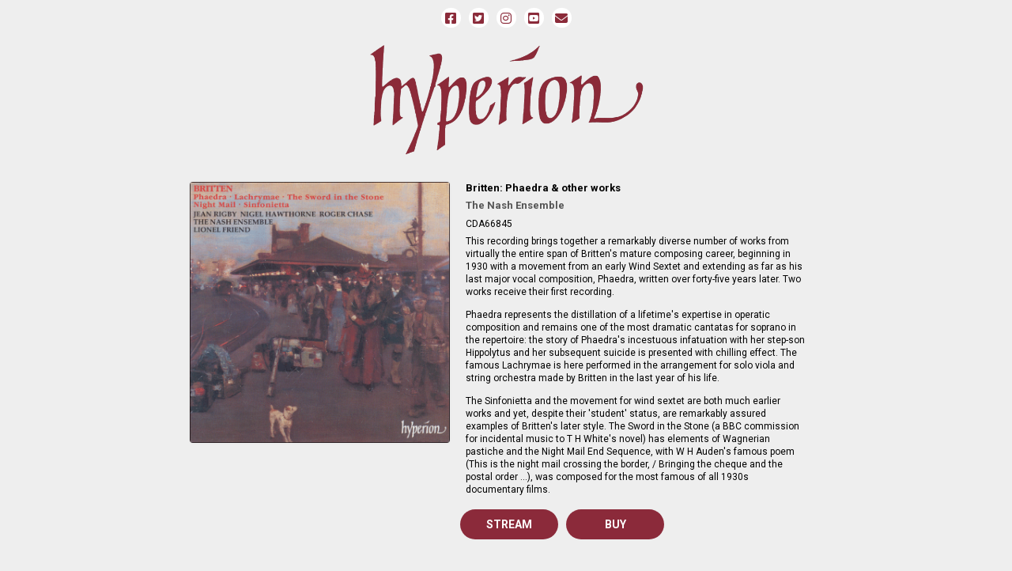

--- FILE ---
content_type: text/html; charset=utf-8
request_url: https://www.google.com/recaptcha/api2/anchor?ar=1&k=6Lffz3UUAAAAAO6Jds6YMl27G3nbwVwJiE5TDvKP&co=aHR0cHM6Ly93d3cuaHlwZXJpb24tc3RyZWFtaW5nLmNvLnVrOjQ0Mw..&hl=en&v=PoyoqOPhxBO7pBk68S4YbpHZ&size=invisible&badge=inline&anchor-ms=20000&execute-ms=30000&cb=yecgyygtblij
body_size: 49575
content:
<!DOCTYPE HTML><html dir="ltr" lang="en"><head><meta http-equiv="Content-Type" content="text/html; charset=UTF-8">
<meta http-equiv="X-UA-Compatible" content="IE=edge">
<title>reCAPTCHA</title>
<style type="text/css">
/* cyrillic-ext */
@font-face {
  font-family: 'Roboto';
  font-style: normal;
  font-weight: 400;
  font-stretch: 100%;
  src: url(//fonts.gstatic.com/s/roboto/v48/KFO7CnqEu92Fr1ME7kSn66aGLdTylUAMa3GUBHMdazTgWw.woff2) format('woff2');
  unicode-range: U+0460-052F, U+1C80-1C8A, U+20B4, U+2DE0-2DFF, U+A640-A69F, U+FE2E-FE2F;
}
/* cyrillic */
@font-face {
  font-family: 'Roboto';
  font-style: normal;
  font-weight: 400;
  font-stretch: 100%;
  src: url(//fonts.gstatic.com/s/roboto/v48/KFO7CnqEu92Fr1ME7kSn66aGLdTylUAMa3iUBHMdazTgWw.woff2) format('woff2');
  unicode-range: U+0301, U+0400-045F, U+0490-0491, U+04B0-04B1, U+2116;
}
/* greek-ext */
@font-face {
  font-family: 'Roboto';
  font-style: normal;
  font-weight: 400;
  font-stretch: 100%;
  src: url(//fonts.gstatic.com/s/roboto/v48/KFO7CnqEu92Fr1ME7kSn66aGLdTylUAMa3CUBHMdazTgWw.woff2) format('woff2');
  unicode-range: U+1F00-1FFF;
}
/* greek */
@font-face {
  font-family: 'Roboto';
  font-style: normal;
  font-weight: 400;
  font-stretch: 100%;
  src: url(//fonts.gstatic.com/s/roboto/v48/KFO7CnqEu92Fr1ME7kSn66aGLdTylUAMa3-UBHMdazTgWw.woff2) format('woff2');
  unicode-range: U+0370-0377, U+037A-037F, U+0384-038A, U+038C, U+038E-03A1, U+03A3-03FF;
}
/* math */
@font-face {
  font-family: 'Roboto';
  font-style: normal;
  font-weight: 400;
  font-stretch: 100%;
  src: url(//fonts.gstatic.com/s/roboto/v48/KFO7CnqEu92Fr1ME7kSn66aGLdTylUAMawCUBHMdazTgWw.woff2) format('woff2');
  unicode-range: U+0302-0303, U+0305, U+0307-0308, U+0310, U+0312, U+0315, U+031A, U+0326-0327, U+032C, U+032F-0330, U+0332-0333, U+0338, U+033A, U+0346, U+034D, U+0391-03A1, U+03A3-03A9, U+03B1-03C9, U+03D1, U+03D5-03D6, U+03F0-03F1, U+03F4-03F5, U+2016-2017, U+2034-2038, U+203C, U+2040, U+2043, U+2047, U+2050, U+2057, U+205F, U+2070-2071, U+2074-208E, U+2090-209C, U+20D0-20DC, U+20E1, U+20E5-20EF, U+2100-2112, U+2114-2115, U+2117-2121, U+2123-214F, U+2190, U+2192, U+2194-21AE, U+21B0-21E5, U+21F1-21F2, U+21F4-2211, U+2213-2214, U+2216-22FF, U+2308-230B, U+2310, U+2319, U+231C-2321, U+2336-237A, U+237C, U+2395, U+239B-23B7, U+23D0, U+23DC-23E1, U+2474-2475, U+25AF, U+25B3, U+25B7, U+25BD, U+25C1, U+25CA, U+25CC, U+25FB, U+266D-266F, U+27C0-27FF, U+2900-2AFF, U+2B0E-2B11, U+2B30-2B4C, U+2BFE, U+3030, U+FF5B, U+FF5D, U+1D400-1D7FF, U+1EE00-1EEFF;
}
/* symbols */
@font-face {
  font-family: 'Roboto';
  font-style: normal;
  font-weight: 400;
  font-stretch: 100%;
  src: url(//fonts.gstatic.com/s/roboto/v48/KFO7CnqEu92Fr1ME7kSn66aGLdTylUAMaxKUBHMdazTgWw.woff2) format('woff2');
  unicode-range: U+0001-000C, U+000E-001F, U+007F-009F, U+20DD-20E0, U+20E2-20E4, U+2150-218F, U+2190, U+2192, U+2194-2199, U+21AF, U+21E6-21F0, U+21F3, U+2218-2219, U+2299, U+22C4-22C6, U+2300-243F, U+2440-244A, U+2460-24FF, U+25A0-27BF, U+2800-28FF, U+2921-2922, U+2981, U+29BF, U+29EB, U+2B00-2BFF, U+4DC0-4DFF, U+FFF9-FFFB, U+10140-1018E, U+10190-1019C, U+101A0, U+101D0-101FD, U+102E0-102FB, U+10E60-10E7E, U+1D2C0-1D2D3, U+1D2E0-1D37F, U+1F000-1F0FF, U+1F100-1F1AD, U+1F1E6-1F1FF, U+1F30D-1F30F, U+1F315, U+1F31C, U+1F31E, U+1F320-1F32C, U+1F336, U+1F378, U+1F37D, U+1F382, U+1F393-1F39F, U+1F3A7-1F3A8, U+1F3AC-1F3AF, U+1F3C2, U+1F3C4-1F3C6, U+1F3CA-1F3CE, U+1F3D4-1F3E0, U+1F3ED, U+1F3F1-1F3F3, U+1F3F5-1F3F7, U+1F408, U+1F415, U+1F41F, U+1F426, U+1F43F, U+1F441-1F442, U+1F444, U+1F446-1F449, U+1F44C-1F44E, U+1F453, U+1F46A, U+1F47D, U+1F4A3, U+1F4B0, U+1F4B3, U+1F4B9, U+1F4BB, U+1F4BF, U+1F4C8-1F4CB, U+1F4D6, U+1F4DA, U+1F4DF, U+1F4E3-1F4E6, U+1F4EA-1F4ED, U+1F4F7, U+1F4F9-1F4FB, U+1F4FD-1F4FE, U+1F503, U+1F507-1F50B, U+1F50D, U+1F512-1F513, U+1F53E-1F54A, U+1F54F-1F5FA, U+1F610, U+1F650-1F67F, U+1F687, U+1F68D, U+1F691, U+1F694, U+1F698, U+1F6AD, U+1F6B2, U+1F6B9-1F6BA, U+1F6BC, U+1F6C6-1F6CF, U+1F6D3-1F6D7, U+1F6E0-1F6EA, U+1F6F0-1F6F3, U+1F6F7-1F6FC, U+1F700-1F7FF, U+1F800-1F80B, U+1F810-1F847, U+1F850-1F859, U+1F860-1F887, U+1F890-1F8AD, U+1F8B0-1F8BB, U+1F8C0-1F8C1, U+1F900-1F90B, U+1F93B, U+1F946, U+1F984, U+1F996, U+1F9E9, U+1FA00-1FA6F, U+1FA70-1FA7C, U+1FA80-1FA89, U+1FA8F-1FAC6, U+1FACE-1FADC, U+1FADF-1FAE9, U+1FAF0-1FAF8, U+1FB00-1FBFF;
}
/* vietnamese */
@font-face {
  font-family: 'Roboto';
  font-style: normal;
  font-weight: 400;
  font-stretch: 100%;
  src: url(//fonts.gstatic.com/s/roboto/v48/KFO7CnqEu92Fr1ME7kSn66aGLdTylUAMa3OUBHMdazTgWw.woff2) format('woff2');
  unicode-range: U+0102-0103, U+0110-0111, U+0128-0129, U+0168-0169, U+01A0-01A1, U+01AF-01B0, U+0300-0301, U+0303-0304, U+0308-0309, U+0323, U+0329, U+1EA0-1EF9, U+20AB;
}
/* latin-ext */
@font-face {
  font-family: 'Roboto';
  font-style: normal;
  font-weight: 400;
  font-stretch: 100%;
  src: url(//fonts.gstatic.com/s/roboto/v48/KFO7CnqEu92Fr1ME7kSn66aGLdTylUAMa3KUBHMdazTgWw.woff2) format('woff2');
  unicode-range: U+0100-02BA, U+02BD-02C5, U+02C7-02CC, U+02CE-02D7, U+02DD-02FF, U+0304, U+0308, U+0329, U+1D00-1DBF, U+1E00-1E9F, U+1EF2-1EFF, U+2020, U+20A0-20AB, U+20AD-20C0, U+2113, U+2C60-2C7F, U+A720-A7FF;
}
/* latin */
@font-face {
  font-family: 'Roboto';
  font-style: normal;
  font-weight: 400;
  font-stretch: 100%;
  src: url(//fonts.gstatic.com/s/roboto/v48/KFO7CnqEu92Fr1ME7kSn66aGLdTylUAMa3yUBHMdazQ.woff2) format('woff2');
  unicode-range: U+0000-00FF, U+0131, U+0152-0153, U+02BB-02BC, U+02C6, U+02DA, U+02DC, U+0304, U+0308, U+0329, U+2000-206F, U+20AC, U+2122, U+2191, U+2193, U+2212, U+2215, U+FEFF, U+FFFD;
}
/* cyrillic-ext */
@font-face {
  font-family: 'Roboto';
  font-style: normal;
  font-weight: 500;
  font-stretch: 100%;
  src: url(//fonts.gstatic.com/s/roboto/v48/KFO7CnqEu92Fr1ME7kSn66aGLdTylUAMa3GUBHMdazTgWw.woff2) format('woff2');
  unicode-range: U+0460-052F, U+1C80-1C8A, U+20B4, U+2DE0-2DFF, U+A640-A69F, U+FE2E-FE2F;
}
/* cyrillic */
@font-face {
  font-family: 'Roboto';
  font-style: normal;
  font-weight: 500;
  font-stretch: 100%;
  src: url(//fonts.gstatic.com/s/roboto/v48/KFO7CnqEu92Fr1ME7kSn66aGLdTylUAMa3iUBHMdazTgWw.woff2) format('woff2');
  unicode-range: U+0301, U+0400-045F, U+0490-0491, U+04B0-04B1, U+2116;
}
/* greek-ext */
@font-face {
  font-family: 'Roboto';
  font-style: normal;
  font-weight: 500;
  font-stretch: 100%;
  src: url(//fonts.gstatic.com/s/roboto/v48/KFO7CnqEu92Fr1ME7kSn66aGLdTylUAMa3CUBHMdazTgWw.woff2) format('woff2');
  unicode-range: U+1F00-1FFF;
}
/* greek */
@font-face {
  font-family: 'Roboto';
  font-style: normal;
  font-weight: 500;
  font-stretch: 100%;
  src: url(//fonts.gstatic.com/s/roboto/v48/KFO7CnqEu92Fr1ME7kSn66aGLdTylUAMa3-UBHMdazTgWw.woff2) format('woff2');
  unicode-range: U+0370-0377, U+037A-037F, U+0384-038A, U+038C, U+038E-03A1, U+03A3-03FF;
}
/* math */
@font-face {
  font-family: 'Roboto';
  font-style: normal;
  font-weight: 500;
  font-stretch: 100%;
  src: url(//fonts.gstatic.com/s/roboto/v48/KFO7CnqEu92Fr1ME7kSn66aGLdTylUAMawCUBHMdazTgWw.woff2) format('woff2');
  unicode-range: U+0302-0303, U+0305, U+0307-0308, U+0310, U+0312, U+0315, U+031A, U+0326-0327, U+032C, U+032F-0330, U+0332-0333, U+0338, U+033A, U+0346, U+034D, U+0391-03A1, U+03A3-03A9, U+03B1-03C9, U+03D1, U+03D5-03D6, U+03F0-03F1, U+03F4-03F5, U+2016-2017, U+2034-2038, U+203C, U+2040, U+2043, U+2047, U+2050, U+2057, U+205F, U+2070-2071, U+2074-208E, U+2090-209C, U+20D0-20DC, U+20E1, U+20E5-20EF, U+2100-2112, U+2114-2115, U+2117-2121, U+2123-214F, U+2190, U+2192, U+2194-21AE, U+21B0-21E5, U+21F1-21F2, U+21F4-2211, U+2213-2214, U+2216-22FF, U+2308-230B, U+2310, U+2319, U+231C-2321, U+2336-237A, U+237C, U+2395, U+239B-23B7, U+23D0, U+23DC-23E1, U+2474-2475, U+25AF, U+25B3, U+25B7, U+25BD, U+25C1, U+25CA, U+25CC, U+25FB, U+266D-266F, U+27C0-27FF, U+2900-2AFF, U+2B0E-2B11, U+2B30-2B4C, U+2BFE, U+3030, U+FF5B, U+FF5D, U+1D400-1D7FF, U+1EE00-1EEFF;
}
/* symbols */
@font-face {
  font-family: 'Roboto';
  font-style: normal;
  font-weight: 500;
  font-stretch: 100%;
  src: url(//fonts.gstatic.com/s/roboto/v48/KFO7CnqEu92Fr1ME7kSn66aGLdTylUAMaxKUBHMdazTgWw.woff2) format('woff2');
  unicode-range: U+0001-000C, U+000E-001F, U+007F-009F, U+20DD-20E0, U+20E2-20E4, U+2150-218F, U+2190, U+2192, U+2194-2199, U+21AF, U+21E6-21F0, U+21F3, U+2218-2219, U+2299, U+22C4-22C6, U+2300-243F, U+2440-244A, U+2460-24FF, U+25A0-27BF, U+2800-28FF, U+2921-2922, U+2981, U+29BF, U+29EB, U+2B00-2BFF, U+4DC0-4DFF, U+FFF9-FFFB, U+10140-1018E, U+10190-1019C, U+101A0, U+101D0-101FD, U+102E0-102FB, U+10E60-10E7E, U+1D2C0-1D2D3, U+1D2E0-1D37F, U+1F000-1F0FF, U+1F100-1F1AD, U+1F1E6-1F1FF, U+1F30D-1F30F, U+1F315, U+1F31C, U+1F31E, U+1F320-1F32C, U+1F336, U+1F378, U+1F37D, U+1F382, U+1F393-1F39F, U+1F3A7-1F3A8, U+1F3AC-1F3AF, U+1F3C2, U+1F3C4-1F3C6, U+1F3CA-1F3CE, U+1F3D4-1F3E0, U+1F3ED, U+1F3F1-1F3F3, U+1F3F5-1F3F7, U+1F408, U+1F415, U+1F41F, U+1F426, U+1F43F, U+1F441-1F442, U+1F444, U+1F446-1F449, U+1F44C-1F44E, U+1F453, U+1F46A, U+1F47D, U+1F4A3, U+1F4B0, U+1F4B3, U+1F4B9, U+1F4BB, U+1F4BF, U+1F4C8-1F4CB, U+1F4D6, U+1F4DA, U+1F4DF, U+1F4E3-1F4E6, U+1F4EA-1F4ED, U+1F4F7, U+1F4F9-1F4FB, U+1F4FD-1F4FE, U+1F503, U+1F507-1F50B, U+1F50D, U+1F512-1F513, U+1F53E-1F54A, U+1F54F-1F5FA, U+1F610, U+1F650-1F67F, U+1F687, U+1F68D, U+1F691, U+1F694, U+1F698, U+1F6AD, U+1F6B2, U+1F6B9-1F6BA, U+1F6BC, U+1F6C6-1F6CF, U+1F6D3-1F6D7, U+1F6E0-1F6EA, U+1F6F0-1F6F3, U+1F6F7-1F6FC, U+1F700-1F7FF, U+1F800-1F80B, U+1F810-1F847, U+1F850-1F859, U+1F860-1F887, U+1F890-1F8AD, U+1F8B0-1F8BB, U+1F8C0-1F8C1, U+1F900-1F90B, U+1F93B, U+1F946, U+1F984, U+1F996, U+1F9E9, U+1FA00-1FA6F, U+1FA70-1FA7C, U+1FA80-1FA89, U+1FA8F-1FAC6, U+1FACE-1FADC, U+1FADF-1FAE9, U+1FAF0-1FAF8, U+1FB00-1FBFF;
}
/* vietnamese */
@font-face {
  font-family: 'Roboto';
  font-style: normal;
  font-weight: 500;
  font-stretch: 100%;
  src: url(//fonts.gstatic.com/s/roboto/v48/KFO7CnqEu92Fr1ME7kSn66aGLdTylUAMa3OUBHMdazTgWw.woff2) format('woff2');
  unicode-range: U+0102-0103, U+0110-0111, U+0128-0129, U+0168-0169, U+01A0-01A1, U+01AF-01B0, U+0300-0301, U+0303-0304, U+0308-0309, U+0323, U+0329, U+1EA0-1EF9, U+20AB;
}
/* latin-ext */
@font-face {
  font-family: 'Roboto';
  font-style: normal;
  font-weight: 500;
  font-stretch: 100%;
  src: url(//fonts.gstatic.com/s/roboto/v48/KFO7CnqEu92Fr1ME7kSn66aGLdTylUAMa3KUBHMdazTgWw.woff2) format('woff2');
  unicode-range: U+0100-02BA, U+02BD-02C5, U+02C7-02CC, U+02CE-02D7, U+02DD-02FF, U+0304, U+0308, U+0329, U+1D00-1DBF, U+1E00-1E9F, U+1EF2-1EFF, U+2020, U+20A0-20AB, U+20AD-20C0, U+2113, U+2C60-2C7F, U+A720-A7FF;
}
/* latin */
@font-face {
  font-family: 'Roboto';
  font-style: normal;
  font-weight: 500;
  font-stretch: 100%;
  src: url(//fonts.gstatic.com/s/roboto/v48/KFO7CnqEu92Fr1ME7kSn66aGLdTylUAMa3yUBHMdazQ.woff2) format('woff2');
  unicode-range: U+0000-00FF, U+0131, U+0152-0153, U+02BB-02BC, U+02C6, U+02DA, U+02DC, U+0304, U+0308, U+0329, U+2000-206F, U+20AC, U+2122, U+2191, U+2193, U+2212, U+2215, U+FEFF, U+FFFD;
}
/* cyrillic-ext */
@font-face {
  font-family: 'Roboto';
  font-style: normal;
  font-weight: 900;
  font-stretch: 100%;
  src: url(//fonts.gstatic.com/s/roboto/v48/KFO7CnqEu92Fr1ME7kSn66aGLdTylUAMa3GUBHMdazTgWw.woff2) format('woff2');
  unicode-range: U+0460-052F, U+1C80-1C8A, U+20B4, U+2DE0-2DFF, U+A640-A69F, U+FE2E-FE2F;
}
/* cyrillic */
@font-face {
  font-family: 'Roboto';
  font-style: normal;
  font-weight: 900;
  font-stretch: 100%;
  src: url(//fonts.gstatic.com/s/roboto/v48/KFO7CnqEu92Fr1ME7kSn66aGLdTylUAMa3iUBHMdazTgWw.woff2) format('woff2');
  unicode-range: U+0301, U+0400-045F, U+0490-0491, U+04B0-04B1, U+2116;
}
/* greek-ext */
@font-face {
  font-family: 'Roboto';
  font-style: normal;
  font-weight: 900;
  font-stretch: 100%;
  src: url(//fonts.gstatic.com/s/roboto/v48/KFO7CnqEu92Fr1ME7kSn66aGLdTylUAMa3CUBHMdazTgWw.woff2) format('woff2');
  unicode-range: U+1F00-1FFF;
}
/* greek */
@font-face {
  font-family: 'Roboto';
  font-style: normal;
  font-weight: 900;
  font-stretch: 100%;
  src: url(//fonts.gstatic.com/s/roboto/v48/KFO7CnqEu92Fr1ME7kSn66aGLdTylUAMa3-UBHMdazTgWw.woff2) format('woff2');
  unicode-range: U+0370-0377, U+037A-037F, U+0384-038A, U+038C, U+038E-03A1, U+03A3-03FF;
}
/* math */
@font-face {
  font-family: 'Roboto';
  font-style: normal;
  font-weight: 900;
  font-stretch: 100%;
  src: url(//fonts.gstatic.com/s/roboto/v48/KFO7CnqEu92Fr1ME7kSn66aGLdTylUAMawCUBHMdazTgWw.woff2) format('woff2');
  unicode-range: U+0302-0303, U+0305, U+0307-0308, U+0310, U+0312, U+0315, U+031A, U+0326-0327, U+032C, U+032F-0330, U+0332-0333, U+0338, U+033A, U+0346, U+034D, U+0391-03A1, U+03A3-03A9, U+03B1-03C9, U+03D1, U+03D5-03D6, U+03F0-03F1, U+03F4-03F5, U+2016-2017, U+2034-2038, U+203C, U+2040, U+2043, U+2047, U+2050, U+2057, U+205F, U+2070-2071, U+2074-208E, U+2090-209C, U+20D0-20DC, U+20E1, U+20E5-20EF, U+2100-2112, U+2114-2115, U+2117-2121, U+2123-214F, U+2190, U+2192, U+2194-21AE, U+21B0-21E5, U+21F1-21F2, U+21F4-2211, U+2213-2214, U+2216-22FF, U+2308-230B, U+2310, U+2319, U+231C-2321, U+2336-237A, U+237C, U+2395, U+239B-23B7, U+23D0, U+23DC-23E1, U+2474-2475, U+25AF, U+25B3, U+25B7, U+25BD, U+25C1, U+25CA, U+25CC, U+25FB, U+266D-266F, U+27C0-27FF, U+2900-2AFF, U+2B0E-2B11, U+2B30-2B4C, U+2BFE, U+3030, U+FF5B, U+FF5D, U+1D400-1D7FF, U+1EE00-1EEFF;
}
/* symbols */
@font-face {
  font-family: 'Roboto';
  font-style: normal;
  font-weight: 900;
  font-stretch: 100%;
  src: url(//fonts.gstatic.com/s/roboto/v48/KFO7CnqEu92Fr1ME7kSn66aGLdTylUAMaxKUBHMdazTgWw.woff2) format('woff2');
  unicode-range: U+0001-000C, U+000E-001F, U+007F-009F, U+20DD-20E0, U+20E2-20E4, U+2150-218F, U+2190, U+2192, U+2194-2199, U+21AF, U+21E6-21F0, U+21F3, U+2218-2219, U+2299, U+22C4-22C6, U+2300-243F, U+2440-244A, U+2460-24FF, U+25A0-27BF, U+2800-28FF, U+2921-2922, U+2981, U+29BF, U+29EB, U+2B00-2BFF, U+4DC0-4DFF, U+FFF9-FFFB, U+10140-1018E, U+10190-1019C, U+101A0, U+101D0-101FD, U+102E0-102FB, U+10E60-10E7E, U+1D2C0-1D2D3, U+1D2E0-1D37F, U+1F000-1F0FF, U+1F100-1F1AD, U+1F1E6-1F1FF, U+1F30D-1F30F, U+1F315, U+1F31C, U+1F31E, U+1F320-1F32C, U+1F336, U+1F378, U+1F37D, U+1F382, U+1F393-1F39F, U+1F3A7-1F3A8, U+1F3AC-1F3AF, U+1F3C2, U+1F3C4-1F3C6, U+1F3CA-1F3CE, U+1F3D4-1F3E0, U+1F3ED, U+1F3F1-1F3F3, U+1F3F5-1F3F7, U+1F408, U+1F415, U+1F41F, U+1F426, U+1F43F, U+1F441-1F442, U+1F444, U+1F446-1F449, U+1F44C-1F44E, U+1F453, U+1F46A, U+1F47D, U+1F4A3, U+1F4B0, U+1F4B3, U+1F4B9, U+1F4BB, U+1F4BF, U+1F4C8-1F4CB, U+1F4D6, U+1F4DA, U+1F4DF, U+1F4E3-1F4E6, U+1F4EA-1F4ED, U+1F4F7, U+1F4F9-1F4FB, U+1F4FD-1F4FE, U+1F503, U+1F507-1F50B, U+1F50D, U+1F512-1F513, U+1F53E-1F54A, U+1F54F-1F5FA, U+1F610, U+1F650-1F67F, U+1F687, U+1F68D, U+1F691, U+1F694, U+1F698, U+1F6AD, U+1F6B2, U+1F6B9-1F6BA, U+1F6BC, U+1F6C6-1F6CF, U+1F6D3-1F6D7, U+1F6E0-1F6EA, U+1F6F0-1F6F3, U+1F6F7-1F6FC, U+1F700-1F7FF, U+1F800-1F80B, U+1F810-1F847, U+1F850-1F859, U+1F860-1F887, U+1F890-1F8AD, U+1F8B0-1F8BB, U+1F8C0-1F8C1, U+1F900-1F90B, U+1F93B, U+1F946, U+1F984, U+1F996, U+1F9E9, U+1FA00-1FA6F, U+1FA70-1FA7C, U+1FA80-1FA89, U+1FA8F-1FAC6, U+1FACE-1FADC, U+1FADF-1FAE9, U+1FAF0-1FAF8, U+1FB00-1FBFF;
}
/* vietnamese */
@font-face {
  font-family: 'Roboto';
  font-style: normal;
  font-weight: 900;
  font-stretch: 100%;
  src: url(//fonts.gstatic.com/s/roboto/v48/KFO7CnqEu92Fr1ME7kSn66aGLdTylUAMa3OUBHMdazTgWw.woff2) format('woff2');
  unicode-range: U+0102-0103, U+0110-0111, U+0128-0129, U+0168-0169, U+01A0-01A1, U+01AF-01B0, U+0300-0301, U+0303-0304, U+0308-0309, U+0323, U+0329, U+1EA0-1EF9, U+20AB;
}
/* latin-ext */
@font-face {
  font-family: 'Roboto';
  font-style: normal;
  font-weight: 900;
  font-stretch: 100%;
  src: url(//fonts.gstatic.com/s/roboto/v48/KFO7CnqEu92Fr1ME7kSn66aGLdTylUAMa3KUBHMdazTgWw.woff2) format('woff2');
  unicode-range: U+0100-02BA, U+02BD-02C5, U+02C7-02CC, U+02CE-02D7, U+02DD-02FF, U+0304, U+0308, U+0329, U+1D00-1DBF, U+1E00-1E9F, U+1EF2-1EFF, U+2020, U+20A0-20AB, U+20AD-20C0, U+2113, U+2C60-2C7F, U+A720-A7FF;
}
/* latin */
@font-face {
  font-family: 'Roboto';
  font-style: normal;
  font-weight: 900;
  font-stretch: 100%;
  src: url(//fonts.gstatic.com/s/roboto/v48/KFO7CnqEu92Fr1ME7kSn66aGLdTylUAMa3yUBHMdazQ.woff2) format('woff2');
  unicode-range: U+0000-00FF, U+0131, U+0152-0153, U+02BB-02BC, U+02C6, U+02DA, U+02DC, U+0304, U+0308, U+0329, U+2000-206F, U+20AC, U+2122, U+2191, U+2193, U+2212, U+2215, U+FEFF, U+FFFD;
}

</style>
<link rel="stylesheet" type="text/css" href="https://www.gstatic.com/recaptcha/releases/PoyoqOPhxBO7pBk68S4YbpHZ/styles__ltr.css">
<script nonce="F3zMcb9TSPy-ZFQNzraXyQ" type="text/javascript">window['__recaptcha_api'] = 'https://www.google.com/recaptcha/api2/';</script>
<script type="text/javascript" src="https://www.gstatic.com/recaptcha/releases/PoyoqOPhxBO7pBk68S4YbpHZ/recaptcha__en.js" nonce="F3zMcb9TSPy-ZFQNzraXyQ">
      
    </script></head>
<body><div id="rc-anchor-alert" class="rc-anchor-alert"></div>
<input type="hidden" id="recaptcha-token" value="[base64]">
<script type="text/javascript" nonce="F3zMcb9TSPy-ZFQNzraXyQ">
      recaptcha.anchor.Main.init("[\x22ainput\x22,[\x22bgdata\x22,\x22\x22,\[base64]/[base64]/[base64]/bmV3IHJbeF0oY1swXSk6RT09Mj9uZXcgclt4XShjWzBdLGNbMV0pOkU9PTM/bmV3IHJbeF0oY1swXSxjWzFdLGNbMl0pOkU9PTQ/[base64]/[base64]/[base64]/[base64]/[base64]/[base64]/[base64]/[base64]\x22,\[base64]\\u003d\\u003d\x22,\[base64]/CiWTDkmvDnsOXWRQubMKJw4V/w77DslPDpsOqE8KicSTDpn7DucKoI8OMDHMRw6g/YMOVwp47C8OlCBgLwpvCncO1wpBDwqYHe37DrnAywrrDjsK/wpTDpsKNwop3ADPClMKoN34EwpPDkMKWIgsIIcOKwpHCnhrDvsOvRGQgwqfCosKpNsOQU0DCvcOnw7/DkMKdw7vDu25Nw7lmUB55w5tFaVkqE3XDscO1K0HCrlfCi3DDtMObCEHCm8K+PhDCim/Cj0ZYPMODwqPCj3DDtW4vAU7Di13Dq8KMwp8TGkYtfMORUMKtwp/CpsOHGxzDmhTDqcOWKcOQwqDDksKHcGHDl2DDjw1IwrzCpcO+MMOuczl2Y27Cg8KwJMOSFMKjE3nCo8KXNsK9ZwvDqS/Do8OhAMKwwpZfwpPCm8Obw6rDshwqFWnDvUkdwq3CusKQf8KnwoTDnSzCpcKOwozDt8K5KXvCpcOWLH89w4k5DHzCo8OHw4fDkcOLOVd/w7wrw5/DqUFew7ogakrCqQh5w4/DknvDghHDhMKoXjHDjsOlwrjDnsKuw7w2Twkjw7ELGMOac8OUOWrCpMKzwpbCgsO6MMO5wrs5DcO5wrnCu8K6w5JuFcKEU8KzTRXCrcOzwqEuwrNdwpvDj2TClMOcw6PChDLDocKjwrDDqsKBMsOOT0pCw5bCkw4oesKewo/Dh8K8w6rCssKJa8KFw4HDlsK2GcO7wrjDj8KDwqPDo0ktG0cnw7/CohPCsXoww6YONShXwqEFdsOTwpAVwpHDhsKXH8K4FXVGe3PCncO6MQ9/VMK0wqgBJcOOw43DqGQlfcKfKcONw7bDnQjDvMOlw65hGcOLw6DDgxJ9woHCnMO2wrcPOztYV8OObQDCr24/wrYCw77CviDCugPDvMKow6gfwq3DtlLCiMKNw5HCpArDm8KbVsO0w5EFY2LCscKlbS42wrNtw5/CnMKkw4LDkcOoZ8KawqVBbgbDvsOgWcKuScOqeMO9wrHChyXCrMKLw7fCrXN0KEM7w71QRzbCpsK1AVBrBXFNw7pHw77CnMO8Mj3CpcOeDGrDgMOyw5PCi3jCkMKoZMK2WsKowqd2woo1w5/DhCXConvCjMKIw6drZkVpM8K4wrjDgFLDnsKGHD3DtFEuwpbCj8O9wpYQwrHCksOTwq/DvDjDiHoJQX/CgSIzEcKHXcOnw6MYYMKeVsOjPkA7w73CkcO+fh/[base64]/Elp3w6LCjlHCp8KKw6rDp2pjFsKpWCrDnnzDrw7DoinDhk/[base64]/ClsOnP05Zw4vDgsOaDUbCqcKtRcOdwqNPwozDj8OEwo3Cu8OOw6nDhMOQLcK5SFDDscKBEl4pw4XCmw7ChMKNLsKhwrZ1w5/Cs8KMw54qwqzDmVQHYcOPw4Q/UERgfTg0cHZvXMO8w7pLVyrDoEPClgw/HWPChcO/w4ZpTXViwpQqR0VeDgp4w4Bdw5cVwoAhwrrCp1jDhUHCrE/CojPDqkptEjdHVHnCuRxKOsOvw5XDiT/Cg8KpVsObO8ODw6jDi8KYcsKww5B6wrrDmjXCpMKFRzpWKQI1wqUsLQMSw4InwrphCsKGEMOGw7M5EFfCgAvDvUTCo8Oow4hTJzRKwpTDp8KxKMOlO8K5w53ChsKXaAtTbALCrGHDjMKZSMOcTMKBEFHDqMKHZsOwcMKpNMO6w4XDrzTDp0IjVsOBwo/CqibDrzwMwojCv8Osw7zCj8OnMUbCm8OJwqYaw6DDqsKMwoHDkhnCj8KWwrPDpCzDscKMw6PDsVjDl8KsYDXCoMKTwoPDgCLDhU/[base64]/DmsKJOyjCuXJxHRbCqGnDqcK+EGjClUdqwqvCq8Kqw6zDix3Dj2UFw6nCiMOjwo8Vw7HCpMO9V8O5IsKqw6zCqsOvDBw/KkLCqcOtCcOEwqI2DMK/C1zDvsOSJsKsAwfDom/CssOkw7zChlLChMKGH8Ocw5DChwQ7Ih3CkCQHwr/DvMKjZcOodsK7NcKYw5vDlCXCosOPwr/CnMKTMUF1w6fCu8OgwpPClRQoTsOGw7/Cnzx7wprDi8Ktw4/[base64]/[base64]/CqQRHwq5AwpvDtMKucDE1MsO+JsKaGcKOwrfDtcOGw43Cr1HDsCJ6HMO8LsK5C8KeFcOUw7fDmHVMwpPCjmM7wog2w7Zbw4zDn8K/wpvDnl/CtkLDrsOGMALDvC/[base64]/CvnzDp8OmeMKRw7zCk8O1VUlhwpPDocKVUFzDiUt4w7HDsjUHwq0LMVzDnCNMw7o+Fi/DujbDukfDskdgZ1FPEMOBwpcBG8KtGXHCusKPwpnCssOtQMOcOsKewqHDoXnCn8O4Lzcgwr7CqhPCnMK3M8OKIsOkw4fDhsKkSMK0w4nCn8Ohb8OywqPCk8KUwpHCm8OTYSoaw7bCmQXDt8KYw4ZCZ8KCw6pXWMOSXsObWg7ClcO2EsOce8Oowpw2TsKUwr/DtXZgwp41DTMjJMOpTjvCjF5XAcOlTsK7w7DDhQ7DgWLDhWtDw63CpE1vwr/CqAopID/DncKNw5c0w4s2ITnCojFcwr/CsyU3NH7ChMKbw6TDqBl3S8K8w5wHw6fCk8KiwqXDmsKNYsKKwpYdecOEbcKZf8OhMnwmwrPCucKvK8KbfRIbL8OdGi7DkcOyw5M9fQ/DjVDCog/Cu8Oiw5/CqQfCvHLCgMOJwqUlw4NcwrgkwoPCusKlw7TDoR1Vw5Z3MWjCg8KNwrB0V1QGYCFJT2bCvsKkdy0AKS9iQMO/HMO8DMOsdz/DqMOBLgDDhMKleMKbw6bDmD5rExcFwqYBZcKgwrbCrhE9CMKCXC/DmMKOwoEEw7V/[base64]/Cs0fCp8OqwpZsIl92w40cSGrCuj/DrcOnFws6wpDDvDQcbhskM0MyaTnDhxVtw5cdw45jFsOFwopQScKYbMKJwrQ4wowXU1ZEwr3Cqxtrw4NLK8O7w7cEwp/Dk07CtR8uWcOWwoFHw6NkA8Kcwq3DjHXDvSDDtMOTw4HDintBWhJpwoHDkjMuw57CtA7Cg3XCkHwrwqFSWcKGw4QHwrN+w6YgBMKewpDCqsK6w7gddB/[base64]/V1rCv0jCp8OTw7NQw6bCpcKDJULCv1N3U8KYP8OKIBvDqSgDYsO0aDbCtUfDkX4swq5BUnLDgSM/w7YdAAXDqHLDtsKMEknDtl7DtzPDgcO9NXo2PFIfwrtMwooVwrFAZRBuw5HCosKxw43DkzAKwrw5wpLDn8Kuw5Mrw4TDpsOnfmRfwqFZcD5fwqnCjCp/[base64]/AsOQw7dww67CmwlRJGfDqDXCunh3w6rDhx0CLQzDgcKlVhBrw4JySMKYA1DCsSJvBMOCw5EMw5vDgcKFdD/CisKywp5ZVMOcXnLDrhJYwrx+w4JTKUAFwr7DoMOywo9jODk8GAHCpcKSE8KZesOHw6ltDwcAwqEcw7TCmHwtw7DDpsOmEsOYE8KqasKaZHDDg3Zxf0HDisKSwp9SD8OZw7DDoMKVblPCt3vClcKbPMKwwpYEwp7Cr8O4woPDtcK5QMO0w4/CkWFIUMO8wo3Cu8OoKl3DtEY+IcOyJmk2w53DjMOAAWzDj1wcfMOfwohYeXlFQCPDkcKSw6N5SsO8I1PCqSfDp8K5wpNAw4gEw57DpEjDhXYuwp/ClsKywrlvJsOdXcONPTbCqMK9GG8Xw71iO1Yhak7Cn8K3woV5ZF54KsKyw7rChn/[base64]/DsF5PaWjCiSvDmcKaw6VCI8OLwp0zw5wdw4bDhcKgK39CwpbCgmIWUMK5OcKnAMOWwpvCg1IHYMK4wrnChMOxGG1dw5/DtsOzw4FIcMOpw7nCsSJEdHbDvhrDicOvw4g/w6rDjsKFwqXDsyDDs23ClyXDpsOowoFDw4Z8esKMw7EZcDhuVcKuPDRPCcOxw5EUw5HCu1DDoX3DoivDlMKowpPCulTDiMKmwr7DmlfDrsOsw73CmiI0w78ow6J9w7kLeWpXK8KJw7AOwozDicOhwqnDscKFSQ/CoMKLTDowesKXecOdXsK8wod/EcKNwo4mDhzDm8KewofCsVR/wrvDlgXDgj3CgzcuKHQxwpHCj03CjsKqTcOkw5AlN8KiFcO1wqDCnEZndjcBCMKew5s9wpVbwo5Uw5nCgzXCgcOJw78Ew5zCsGwNw4s0TsOLfWXCqMKuw4PDqRTDnMOlwoTChQF3wq5RwopCw6FDwrMlAMONXxvDpnjDucOBZE/[base64]/CrmYvJgE3LRvCi8Kaw5UvwpFmw4EuP8OUAMKFw4ZewoFsQCTCqMO5w7NLw57DgDMzwoUoYMKqwpzDlsKFYcKzB3/[base64]/DjUHCjMOGw5nDucKiw5PCtMKRDFDDr8KSwr7CrlzCm8KGLHPCv8OCwqfDnQ/CjksEw4ouw4zCscKVWGIfdiXDisOcwqbCgsKDU8O6UcOmJMKwWcKoFsOcdQHCuA14OMKowojDosOQwqHChz4uPcKJw4bDtMO6Wkh6wrLDh8KZEFHCpVApXCjCnggNRMOiRRPDmg11UlPDh8K1HjDCqmscwrIxMMOwesK4w4/DrsKLwqMqw6jDiA3DpMKMw4jCh2QHw6PCnMOYwqsGw7RRTMOLw5YtKsO1blkVwqPCmMOCw4Jnw4tBw4zCiMKlb8OxEsKsNMKWGMKBw7N2NijDqU/DtMOuwpI6bsO4UcK/KyLDgcKZwpd2wrvCkBjDo1HCp8K3w7Rrw4ImQ8K6wprDvcOFI8KBcMOqwrTDkTMiw7h3Di9Owo1owqIewoobcAwkwoXCjyw9WMKEwr5Dw6PCjRvCmjpSWHrDrG7CksOtwp5/w5XCnwrDqcOcwqfCjsOKXSRCwqXChMOdUsOLw6nDkhXCrV/Cv8K/w7vDsMKbHGTDjkHDgHHDocKjHsOHWUVdY2M8wqHCmCRYw4vDmcOUfMOPw4TCqEh5wrt2cMK5w7c9EStSLw7Cp1zCtV1vZMONw7F+CcOew54uVQDCvTAAw7DDusOVIMKhV8OKdsOhw4fDnsO+w65PwpoRUsOxc2/[base64]/Dt8KrMFDDhRDCvcONwqMFw6FJwqkMQlbDhwrCnsKBwrFcw4Z/NigAw4pBCMO9fcOfWcOEwpZiw6HDhXcew5XDqMKuQkLCtsKrw71gwqvCkcKmVMOFUEDCk33DkiTCnXrCjwHDo1Jywq9UwqHDk8O6w6sGwqMiI8OoJzRAw4fCs8OrwrvDkHNIw5wxw7nCs8Kiw6kpdVfCmMODTcOCw70Hw6rChsKnJMKvKndMw4soDw0Ww6/[base64]/DkwhMw6wMNcKsL8OswpYJRhErcsKsKjbDkRFWVQ/Ch3vCvmVlVMK/wqbCgMK1dn82w5IWw6YVw4UOHTI1wrdtwqvDoTnCncKNE1lrCcOQYyguw5QvYl1wJQ4kQSItL8K/T8OoasOfBRvCoBXDr3tcwo8PTjUlwr/[base64]/CvsO3KwvClsONOcKUwqoYwrPDhB8Jw6pSEk5XwrjDtGrDqMOiL8OWwpLDlsKUwprDtz/[base64]/CrsK8PsKzOHRvwpbDsMOWKMK/wq0kwopuUjVfw6jDhCYFN8KMFcKudzMlw4AOw7/CkMOgLMOHwptDJ8OgN8KDRB16woDCg8K7J8KJDcKSU8ORVsOJWcK1B2oSNcKcw7gBw5zCq8Kjw4pBCCbCrsOzw6XCpC5XEzYxwobCm0cYw7DDuyjDmsOowr0RVC7Cl8KbPSvDiMOYXU/Cok3CuVVtacKnw7TCpcKywpducsKsAMKjw44Lw77CnDhQNMOuDMO4DF1sw5nCti9iwrMZMMKZZMOcEWXDnmwBTsOCwq/CvWnCvMOtGcO8X10PBUQYw6V1KiTDmDhow4DDuT/ChVd+SB7DnlHCmcOew4oewobDj8KeNsKVdgBEAsKwwpAkaF/[base64]/[base64]/[base64]/Ds1rDusONwqAkw5x5FBDDusKEWjPDtMKiw4HDj8KrI3Y+C8K0wp/ClXsgWxU0w4slXGbDjlHDnxQZfMK9wqAuw7HCuTfDhXLCuTfDvRDCiiXDj8KyTsKeRwYew6gjOzJBw6Ivw6MTLcKgNwMMa1UdKjUMw6DCqWnCjA/Dm8OnwqJ9wps4wq/Cm8Khw5cvFsOSw5zCuMO5LnnDnXPDg8Ouw6MrwqYlwocqEGfDtmhrw5FLVDHCmcOfJ8OeREzCj2YxHsOUwrg1dEINE8Obw4PCoCQ3wqvDjsKGw5DDscO7ERxCa8KPwrHCpMOiXznDkcO7w6jCnArCpsOywqXCmsKAwrJIAz/CvMKCRMOIexTCnsKtwojCoAoqwqjDqVMSwo7CsTIrwoTCosO3wp11w71HwrHDicKZYcOuwpzDrwxKw5ApwrpFw4LDtMK6wo48w4RWIsOxERnDuF7DnMOnw404w6FBw6Q5w5MxUAVYFsKGG8KLw4QqCFnDjj/DocKWVEcRUcKpH2glw6A/w7vCisO9w4PCvsO3KMKDTsO8aVzDv8KyJ8KSw7rCrsOMJcOSw6bCgnrDkSrDhgvDqyksCMKxGMKnZgTDhsKLDHcpw6fChxXCvmlVwoXDj8K0w6YvwqzDssOSV8KWHMKyBcOdw7kFOSfCn11sUCXCtMObWh4kBcKxw4EzwoE/H8O0w7IUw4NowrYQaMO0DcO/w7tFDnVFw5Buw4fCh8OZSsOVUDfDqcOhw6J7w73Ds8KBfMOXw43DlcOxwp0iw6nCjsO/BU3DoV00w6nDp8OseUhdd8KbHk3Dh8Odw7pGwq/Cj8OGw484w6fDmFttwrJLw6EJw6gMShbCv1/CnVjClmrCpcOQRWbClnUSe8KYAmDCsMOCw6VKCjFgIm9zE8KXwqPCicKgbW7DsQY5LF8kYUTDqit0XAg1HlYsVcOXOH3DjcK0c8KrwrnCjsKAXn8wUwnCjsOfXsKrw7XDsGPDhULDu8Oawq/CsiZwIMKgwr7CtAnCsUXCgcOiwrPDqsOKMklYGF7Dk1oZXjpYMcOLwo3CrTJlY0lVZQrCj8K2ZsOKTMOZMsKmDsKpwplCKQfDqcOCH0bDncKyw4NIH8KZw4cywp/DkHFiwpzDmlMQMMOfc8OOWsKabGHCn0fDpztzwqfDiwHCsGRxRgfDlsOyasKYWDLDqUJ5NMKAwqBiMCXCni1Iw40Rw4vCq8OMwr5aa1nCnTvCgygSw7TDkDkuwrvCmEo1wqHDjhpJw7HCqh0pwpQZw4cowq8vw7lUw4JiNMKiwqrCvFLCkcO4YMOXOMOJw7/Dkw9NCgoLRMOAwpbCosOpX8KtwqVaw4MEMwZXwp3ChnwBw7XCvVtdw7nCsRBOw7kaw43Dhi0BwpAFw4zCk8Kpc37DtC5XQcOXb8KNwqXCn8KIdxkoN8OlwqTConzDi8OQw7HDucO9dcKYEyw8aTIDw5zCin5/w7nDscKjwqpAw7w4wojCrRPCgcOgfsKFwoJwMR0YFcK2wos6w4TCjsKiwoQ3UcKNMcKiYUrDlsOVw7nDthXClcKrUsONb8OADU9qajwIw4h1w6JJw6vDnh3CkhgkKMOBcxDDh2kVH8OOw7/ClFpOwrTCjz9Bf0rCunfDtDFpw4I9F8OgQSxww68mHgt2wo7Cug7DlcOuw7d5CcOrKcOxE8Kbw6cRCcKiw4jDvMK6UcKOw6nCucO1SQvDisK4w4JiRD3DpG/CuSc4OcOEcG1nw4XClGrCscO9NWXDkARbw5wXw7XDosKPwpvCuMOjdSLDsgvCpcKOw7/CocO9f8OWw5cXwq3CgcKiLVAAVj0KKsKkwqvCmzXCmlvCtGUewqgKwpPCpcOuI8KuACjDklsKa8OlwqzCgR9wAFEawpfDkTx4w4NQY0jDkjvDmlArI8KGw4/[base64]/Crll0IsOWJcOgw5p6wo4Uwo1BYyHCncKFKhHDrcKuXMKYw693wrdLK8KGw7HCsMOwwrzCiS3Dj8OUwpHDo8KQcjzDqi04KcOowpfDhMOswrxtM1sxDx7DqhRKwqzDkFkpwo/CnMOXw5DChMKWwqPDt0HDk8O4w57DpjLCl3zCtcOQPjJIwr8/XGnCoMK+w63CvkHDnEDDh8OiIihvwr8aw7IAQwQrfykBLC8AA8KFAMKgVsK5wrzDpDTCn8KHw5dmQCUjO3HCn1wyw4PCksK3w6PDo1MgwoHDviIlwpbCml0pw58kd8OZwq1NGsOpwqgOHXkcw6/DpkJMK1FrYsOIw6JsdCoVYcK9dR7CgMKjT37DsMOYJsOae3vDlcKWwqZaB8OJw4JQwqjDlkRPwrnCsVXDsmHCuMObw5LCji87OsOiw58ZUCLCicKzLFIQw6UrKMKRYgZ7bcOawoFaWsKtwp/[base64]/DnMKBwpzChcKAL3MgwozClMKOXw/DusO/w7MFw5nDpsK6wp4RL3/[base64]/Cv1bDgEzDssKZw63DgQFrwoh8NMOhLMKBRsOswrvCtMO6b8Kcwr4oLWhmesKOLcOJwq8cw6NDIMKwwrY+WhNww6h0VsKswr8Rw4vDi0w8UkLDscKywpzCrcOZWCvCpsOyw4gFwq8bwrlWB8OpNGJDJMOONMKTBsOZJUrCsHdjw5LDn1k/w4hGwp4/w5TCmmInNcOxwrrDj1U5w5jDnWfCncKmSV7DmcO/aV1/[base64]/w7cgCmzDgHLCnsKVwozCmUw4w6nCh0HDuMOjw5ZXwoddw6nCjTEuQ8O4w77Cjm5+DMOjVsOyFBzDnMOxeBzCr8OAw55xwr5TNQPCn8OJwpUNccOiwr4BbcOiS8OODsK1O3d6wowowoNBwobDkkfDn0zCp8O7wqXDtsOhbsKKw6/CszrDlsOGR8OXeWcOPxM3O8KHwozCqhIlw7XCrgfCqjDCsglTw6LDqsKAw4s1MVIBw4HDiW/ClsKSfB8Jw6dBbMOAw4Zrw7B7w4bDhBLDiU1cw6gmwogWw5fDp8OvwrDDr8Kuw6gmO8Kqw4/[base64]/CtiIBwolIwofDoFzChSVrwpjDssONw6zDhlMlw5BFDcOnOsONwroGYcKwAhgHw4nCmF/CicOfw5hnHcKYPXgiwowAw6cUWjrCo3Eaw7hkwpYWw5jDvFHCjH8bw4zDtAV5O1LCkihVw67CpxXCuX3Dh8K1GTIAw4zCph/DjRXDkcK1w7TCicOHw5Vuwpt+FA3DtCdJw6PCocKhJMKDwrDCksKFw6MKDcOkQcK/[base64]/CjsO+ay0Sw4cowrvChCTCicO6esOFRCbDsMOzwohBwrk9w6zDlW/[base64]/CiDDCjcO4bWkPwoANAjDDtsOwA8Kew5Ndw7tGw6LDjcKzw4xOw63Ch8O+w6vCqW9/VS/Cm8OLw6jDsnBfwoVEwpvClwQmwr3CjwnDgcKTw6Ilw5vDs8OgwrtSecOKHcOzwonDpsKwwo5xflYPw7xZw4jCqSLCrx4FRDkLL3HCssKOC8KGwqZxKsOLfsKydhhJUMO7KDklwpJhw5sfe8KoaMOhwqrCj3/CoiUoMcKUwpHDsj8sesKGDMOWUls1w7PDh8O9OF3DtcKhw7IlQhXDosKqw7F1XMO/Z0/DugN9w4hTw4DDl8O6QsKswo7CuMK6w6LCmUxWwpPCm8K+CB7Dv8Ohw6FlEcK9HhA0AsKKA8Oxw5LDlTcNFsObcMOvwpnCmx/[base64]/Dg0Q5XsK9DMKVLsOaw58KdcKdA8Kyw7XDvmzCksO4wpBywpjCrTw9CFvCucOVw4NUImE8w7xhwq4VVMKMwofCumgIwqEDOCjDpcK4wqhOw4HDvMKCQMKgGAVFKgd9UcOSwqLClsKzXAc/w4o3w6vDhMOyw7ssw7DDjQMuw7nCtifDn3rCucK/woc8wr/ClcOywqoIw5/CjsKdw7bDn8OEEMOeAV/DmVoDwoDCncK4wq9swq3Dh8O6w6ceHCHCvMO1w50VwplHwovCsQsUw4wywqvDvVNbwplcDn/CmcK3w4ULKEsNwrHDlMKgGEtPNcKFw5BFw4txcQBxacOVw60tJkNYbxomwphmf8Osw6FQwp8VwpnClMKdw5sxFsOoVHHDk8OWwqDCvsKjw4EYVsKsccKMw5zCmDQzWMORw5/CqcKmw4ZTwp3DkC4kZMKGQ2hSJsOLw7FMGsOORsKLWgDCun1SAMK3UAvDv8O3Cw/CocKfw7/DnMKFFMOHwq3DsEfCm8Oxw5vDpxXDt2bDisOwF8Kfw6AfRQpawpMJHhsCw43CssKTw4DDo8KZwqPDnMK8wo16TMOcw4vCq8OVw7A5TQ/DvlYvCUEdw60uw4xhwoPCvUrDmWQbNiTCnMOCXXXCqDHCr8KaAR7CicK6w4/[base64]/[base64]/CusKgacK5STYPVWDDnMKBw4MlHcOCw4bCi0bDncOuwprClsKAw4LDtcK8w4/ChcKLwpRGw7xiw6jDj8KvJSfDqMK+DG0lw4MvXh0Xw7/CnA7Di3nClMKgw5U9GUvCrSc1w5HDqW3Cp8K2U8KgIcKYWz7DmsKAe2bCmkgTYcKba8OXw4Uuw4scOA9TwrFpwqxub8OVSMK+wr94D8OQw7zCmcKiPg0Cwr1ww4PDg3B/w7rCocO3TwvChMOFw7AEFsKuC8OiwrTClsOWOsO0Yxp7wqwnPsOLdsKew4TDuyc+wrZxFWUYwoPDvcOEKsOxwp4uw6LDhcOLwpHCrSFUHsK+YsOAfUPDqEjDrcKSwprDoMOmwoPCksOJW1V4wqQkUhR9GcOCcgPDhsOZRcKLZMK9w5LCknzDryY6wrV6w6Rmw7/[base64]/Do18ww7EDUzjCo2zCvcOmwpJmMAByw7zCssKrw6XCg8K9Dysswp8Twp19GzlcQ8KMC0XCqMOdw5nCgcKuwqTDnMOFwpTCsxvCqsOMJXTChh8XG1FUwqHDi8O4LcKFAMOwLGDDt8KKw54MQ8K5J2RxCMKHQcKmVSDCrEbDu8Ouwq/Dq8OySMObwqjDiMKRw7zDsUY/w7hYw50pPnETbwpBwpnDpn/ChE/CsjDDpXXDgTfDtA3DmcOMw4UNBU3ChkpNB8Onw50zwonDrsKXwpIvw7gyK8O8YsK/wrYZWcKtwr7Do8Oqw515w5cpw78kw4gSA8Otw40XGTHDvQQow6DCsF/[base64]/DiHHDsMO+aMOaT8K2R8O3UnPDt0ZAw4FER8KTRxdnQ1MZw5DCncKbMkrDgsOjw4bCjMOLWgQoWDrDqcOJSMOABn8FHlpawrLCriFZw5vDj8ObAwMWw4/CssKtwr50w4IJw5LCnU9ow6teMxtIwqjDlcKNwoXCo0PDkQkQSsOqe8O4wpbDisKww6d2P1NHSDlIc8OjQcKuMcOyDAfCksKQXsOlGMK0wqbCgEDCtjpsPE87wo3CrsOBCFPChsKuLx3Ch8Kxfl7DuAPDkWnDvB/CssK5w4c/w6TClgdecHvCkMOFfMK7woFFS0bChcKWPxU6wocOCTAcFG0Xw6nCosK/wpNHwp/DhsKfG8OhKsKYBBXCisKvAsOLI8Onw7NeBS3CkcOcR8OPBMOpwrxUKTljwq7DuVctJcONwq/DjMObwq1xw7fChi9gAzVCL8Kjf8Ktw6cSwqFAYsK3Mlx8wprDjW7DqGHChsKDw43CisKcwrY1w4FsNcOWw4XCm8KHW2LCuRBowqfDtHMCw6MsC8OwCcK0dyNQwrAzJ8K5w6/CksKxaMOaCsKTw7Jcd2DCvMKmDsK9BMKCOH4Bwopmw5B6HMK9w53DscOGwqhMUcODTQ9Yw5BRwprCokTDnsKlwoY8wp3DosK8B8KcO8OJaVRJwo9zAybDkcOKBm8Sw6PCksORIcO1KhrDsG3CmTshd8KEdsK9UcOQAcO0ZsOvNMO3w7jCkBvCtVbCg8KjPhjCs1/[base64]/ChQfDlU3ChGHCpHdjwo4xRnNcVcKqwr7DmnLDmCIpw4bCj0XDnsOCacKbw6lZwq7DvMObwpYOwqLCisKQw7lyw7BiwqbDuMOfw7nCnRDDnTXChsO/eDnCk8KNDMOxwq/CuQjDtsKIw5RwasKtw6FTI8KYacKdwqQ9AcKow6PDu8OeWzzCtl7Ds3YDwrdKe29mNzzDlnPCm8OcMy9Dw60ewpR5w5fDgsK/wpMmWcKBw5xbwpE1wpHCvT/Di3TCtMK2w7fDl3/Cr8OEwozCizTCnMKpa8K7PybCuW7Ckn/DhMOcMFZvwpfDucOTw44SCy9YwoLCqFvDpMKpJiHCnMOywrPCsMKwwoXDncK9wq0ow7jCpFXDgT3DvATDssKnLQ/DjcKmJsOBQMOjSlBRw5/Cj2XDtRcTw6TCr8Oiw4tzacO/[base64]/DicO3wrTDsnXDqXx+wo9/VUB+F3RmZsK9wqTDtAvCv2HDtcOHw68XwoF1w48xZMK9MMOEw45JOBIISVHDvA87Y8OpwoxdwoHCssOnT8KLwo7CmMOMwq7CmcO2LsKfwqVeS8KbwqbCp8Otw6PDlcOnw7YjJMKOb8KXwpTDi8KRw6RkwpPDgcKpZRQsPRtow7Iha0dOw4UZw7FXXE/Cv8Oww6czwqgCXBjCu8KDEUrChjQ8wp7CvMO7Ww/DqwkOwo/Dn8O6w6fDuMKkw4wuw4JIRWgXJsKlw5DDtAvCuVViZXPDjMOadsO/[base64]/eDAIFClwWzbDvcOtRHMPI07DgFPDlx/DosKLPloQMUA0Y8KGwoLDggduNgEQw5/CgsOhGsOdw6cMPMO9PwVPKXLDv8KFMCbDliF3EcO7w4rCkcKfTcKGXMOUcjDDjsOLw4TDgRHDnTlrQsKsw7jDqsKOw7kaw7Zbw7fDnVTDsD5iJsODwobCj8KoJRVlb8KVw6VWwpnDm1vCucKXQUYWwosNwrZ4EsKlTAwwWMOaXcOHw5vCvhhkwp9xwo/DuFw3wqwgw63DocKcZcKpw5TDtW9Aw4pXER4hw7bDgcKXwrvDjcOEa1bDo0XCmMKBfyJsMn7DqcKsCcOwaj4xEAUyFF3DuMOyG38JE1Rzw7rDqSzDvcKSw7lCw6fCnFU7wrMwwqN8QXvDoMOiDcOWw7/[base64]/DjcKqKcKrw7DDtRTDqsOGwp7CvsK4wqfDlsOnwrXDj0zDs8O/[base64]/GHtjH8OSQsOIOynCmz7Chg1NwqjDvEXDlAzCuWxewppxfzlDLcKaU8K0BixXOCBfN8ONwo/[base64]/CjsOrwrBFQ3jCojTDmXfCvhXDrcOOwp9JwqHCr3xiCMKXbBnDrUhYNT/CmSPDk8O7w6HCg8OvwpDDlArCmwEZXMOgwpTCv8O3ZsOGw6JswpbCu8KIwqhVw4gOw4F6EcOVwrFmZcOfwq0yw5tNZMK2w4l6w4HDlwlAwoLDvsKaUnTCrRhdNQPDg8OYbcOIw5zCuMO6woscK23Cp8Oew6fCn8O/[base64]/BjPDk1Jmw4N5FcKIwqnCs8K6PTZDwplNSB/CmhnCrMKow4hXwrYCw57Dp1jCicONwpXDvsOjSRoEw63Co3zCvMKucTHDmcOJEsK2wp7CnBTCt8OaL8ObOmXDvlZ4wq/DocKQfMOSwqjCmsOVw5fDqD1Swp3DlAUTw6ZWwqVow5fCqMOxITnDtlpqHC0nPWRqI8Omw6JyWcOawqlGwrLDnsOcBcOcwrYtTTs9wrtHFScQw45tJcKJMT0wwqrCjsK+wrYzZsO1ZcOkwobCocKNwrNkwr/DiMKgXMKjwqXDpUPCjCsTU8KeMADCpl7ClEYTeXDCpcKIwqwWw4JnV8ObSDXClsOtw5jDv8OCaG7DksO9woVxwoF0EH1qJMOrfRBBwrPCosKvTiFrQCFzXsKMcMOSQwnCkCBsQsKCIMK4X0cxwrvCocOFYcOcwp5kdV/CuUZ+Zl3DkMOUw7rDqznCti/DhmvCpsObBBV1cMKMaiFww4wawo3CpcOGE8OHLcOhBn1JwrTCjX0UecK+w4vCmcKdMMOIwo3DkMKMei4GLsOIQcKBwofCrSnDicO0aHzCq8OiYA/DvcOvUxoiwpxcwoUgwpfCk0/DrsObw5AofsOoFsOXb8KgQsO2WcO7Z8K5EcKDwqoaw5MJwpoawqVFWcKKdEjCscKBc3Y5RhcTDMOLaMKREcK3wrRZQWrCsl7Cn3XDosOIw4BRUA/DrsKFwrzCr8OLwpbCqsOUw7h9fsK8Pw8AwqbClcOvXBDCg1xNQcKtO2fDmsKgwpNDNcK9wqAjw7zChcOsGzgiw5rDu8KJP0Nzw7rClxnDlxXDjsKAE8OTO3Qgw4/Dqn3CsmPDuW9Fw71Ja8O6wq3Ch0wcwqs/w5EMY8OQw4dyW3rCvWLDs8K2w41Tc8OXwpRzwrRiwrQ/w7BXwrhrw4rCk8KUVAfClHl/w6U4wqXDqVzDk0hMw4RHwq5Lw4AtwoHDkhYjdsKGXMO/w7/ChcOTw6V4wpTDmsOqwpTCo0AowqIcw5nDhgjCgVvDlnDCuXjCqMOMw7nDmMOQS1kdwrArw7zCmU3CjcKuwp7DuTNhCUXDiMO3QEMjBcKJZQNNwqfDpCfCisKqMmzCh8OAdcOPw57CusOXw4fCl8KYwr/Ckg5gwo07LMKOw5Mzwo9XwrrCpz/Cn8OWUxrCiMOMKHbDo8KRLiF2E8KLFMK1wpDDv8OJw5/Dtx1PJ2PCssK5w6Jvw4jDg2rClMOtw4jDm8ONw7Y9w7/DocKVGhXDlhx8MD7Dog5Zw793A3nDoR7CssKoPhfDgMKlwpkxIw5zGsOKBcKYw53Di8Kzwq/CoFchQ0vCgsOQG8KAwoR7NHzCpMK4wpnCoBQLZUvDucOXeMOew4zDjCUdwr14w5jCrsO0WcOUw5jCoAXDjWQkw53DhhRowoTDlcKsw6XCoMK1Q8OTwo/ChUzCjkXCv2o+w63DvHPClcKyJH8ObsKjw4LDhARLJBPDscK5HMKGwo/DmyTDosOFJMOdRURIUcOFccO2ZzUcQsOTIMK2wr3CnMKmwpPDuldAw44dwrzCkcOXOMOKTcK5E8OBAMO/[base64]/DukXCtDLDv8OYKRTDqMO0w5nDumZ9w65ew7TCvwvClcKXPMOyw73DlMOfwonDrSNww7/DvCtKw7/CscO2wobCtFtpwpvCj1/Cp8KoacKDw4LCtVctw7tiYEPDhMOdw7shw6RQXVIhwrPClksiwrZYwqTCtBMlJkt6wqQ2w4rDjUc8wqpRw4/[base64]/Cin/CtFxJw4Ilem/CmsOJw4TCn8OmaFNaY8KNKnghwo9JS8KUHcOdccKnwr5Rw5fDlsKOw7NzwrwpasKQwpXCmD/CtEs5w53DncK+Z8KawqRgFmrCvgXClcKzRMOzAMKbNBrCm2QHDMKvw4HCicOywpxtwqLCocK0CsO5JzdJAsK/MwhHR3PCj8Kww7ISwpbDjh/[base64]/CpsOqw5fCusKZwrpqJU0TwpfDnGjDg8KlISc8RsKuECtNwr3DgMOMw5PCjxJewrNlw5dMwqLCu8K4PHFyw5fDrcODBMO4w5VuNR3CuMOuE3Aew619HMKIwrzDhGXCsGDCs8O9NQnDhsOuw6/DncOcZnPCkcOKwoM/aF/DmMK5wpdVw4TCv3VzUFXDtADCmsOtWCrCiMKGLXA+EsODK8KbB8OCwpBCw5DCmzdRCMK2AMO+K8KAAsOreR/CrxrCrGPCgsKrLMOOEcKPw5ZZZcKSUcO/wpobwqIBWAszfMKYcQ7CjMOjw6bDnsKTwr3Cn8OnI8OfdcOIbsOnAcOgwrZKwqTCsCDCiXdXMSjDssKmRBzDrgJVBT/CiFVYwq40CcO8dVLCm3d/wq9tw7HCiR/[base64]/D8KowrsfF18UWV97Q1nDmRzDhk3Cl8KCwr/CkjTDqsOXXcOXWMO9KS0gwroLBUI7woA0wpXCpcOnwpJzRwHCpcO/woXCgU3DiMOqwr1/OMO+wp1eFMODZjfCggVfwrV8SV/[base64]/VMOSGifDmFpYSVrDhnLDtMOiwqABwpp3JidjwqDCkBlWU3xzWcOiw4jDpwHDiMOPJsOAPRt3YGXCu1nCosOOw4TChRXCqcKqFMOqw5cxw6HCsMO8w7ZBM8OXJsO6wq7CmHd1AT/DpC7CumnDhcOMWsObdgEfw7JPfWjDusKJHcKkw4kSw7o8w501w6HDk8KvwpLCozoBECzDhsKxwqrCtMOJwovDrgZawrxvwoPDmSnCi8O/b8KfwpzCnMKzZMOuDiQdGcKqwrfDkDLClcKeVsOcwopJwrcVw6XDlcOVw5LCg17CmMK5acK9wrHDucOTXcKXw5B1w5Iww4sxM8KQwpBCwooUVArClRHDs8OyQ8Ozw6PCtEXCswlaL2fDr8O9w4XDmMORw7PDgcOLwoTDqAvCmUg5wpVqw6DDm8KJwpTDvMO/wpvCkVLDlsO5CwpPYwFFw7LCvRnDtcK8NsOaOMOnw7rCtsOKDsKCw6XCpEvCgMO4RMOwITvDmVI4wodPwoY7a8Ozwr/DqAIZw5ZaKTUxwqjDjzPCiMKMUsOxwr/[base64]/YiHDoTtlcsOXek/CmMOiAcK5cz99YlPDssK6SWlDw7XCmQ3Cl8OjJQbDosKcPUZqw5dVwqAZw74Rw7BoQsO0CkDDiMK7OcOCKlh4wpDDkSzCgcOHw5Udw7QncsOXw4RYw7B2wo7DusOswrEYO1FVw7XDoMKTf8KpfCDDmB9rwr/CpcKEw74YACJYw4TCt8Oof09sw7DDl8O8RsOAw6TDk0xwUG3ChsO+aMKfw5zDowvCqsO5wp3ClMOOGgZ/cMKUwqwoworCkMKawqHCoDDDrcKqwqgTf8OdwqkmEcKawpJ8NMKuGMOdwoZ/N8KqPsONwpPDiHQ/w7Efwq4swqswN8OPw5YNw4JLw7YDwpvDqcOFwq92CXLDosK/wppUeMKgwpZGwrw/[base64]/[base64]/ClMKWwoTDm8KSw4TDq8Oxw7IEw6/CiTjCmcKAZsOuwq1Lwot+w4tQKMOZak7DhhJww4TCtMOnV3jCvhlHwpwqGMOmw7LDg03CqMOeSwfDpcKhXn7Dn8OnLwHChRvDiUY/ccKqw448w5fDogXCgcKMworDl8KoasOZwrVGwo3DjMOFwpZUw5rChMKtdcOkw6sTRcOMfQR2w5vCp8K5wocPHH3DrkjCuHEechwbwpHDgsOJwqnCicKfS8Kiw4rDkn0YN8KtwrZhwrLCh8K3IDTCv8KIw6/[base64]/XsOHFTQBaAR2wrpwGAlqccKUQsOJF8KiwpXDh8OWwqU6w7pzKMOcwrFhFV0MwqnCi28iN8KqJWQjw6HDosKqwrk4w53CgMOzIcOxwq7DnQPDlMOKKsOVw4fDjUzCrCzCgsOFwqwGwrfDi3jDtcOBUcOtQUvDisOcG8KlKMOlwoERw7Vtwq8/Y2HCuWnChy7CksOLDlltNRbCsWcMwr8/JCbCn8K9Riw0LsO2w4Rjw7PCs2/Dk8KCw6FLwoPCk8OowpRvUsO7wrJEwrfCpsOSThHCiCzDtcKzw69iXFTDmcOBEVPDvsKYdsOeQCcZK8K5wpTDksOsB1vDrcKFwqcyQRjDnMOjHHbCgsKvVFvDt8KdwoU2wqzDgkHCigtHw61jDMKtwpIcw6tgNcKiTlQKMX86aMKFeGxHK8O3w4smD2LCnB/DoFVbUTJCwrXCtcKlbcKpw7xmQMKEwoIveTTCv0vCskQUwrVxw5HCmxHCicKdwr/[base64]/DtsKyMsOZw6kYw5FWwp7Ci8OVA8Kcw7cpw4lJaE3DqcOBSMKkw7PCkcO6wr0+w6/CocK6Jhgfwp3CmsOiwpF8worDmMKlw45CwoXClUDCoVxsOEQBw50Zw6zCuXXDkCnChl1Mbmp4YcOHFcOowqXCkBTDtgzCmsO/Wl4+KcK3RnImw4BNSWwAwqs8woHChsKqw6/Dp8O1WDNEw73ChMO0w6FNEsKiNC7CqMO5w7Jdwpl8RTnDscKlAxJJdwzDth7DhjAawoRQw5gyAcKPwopAccKWw5EEVcKGw7k6FQhHERwhwr/CllFMK1rCqSM6AMK3CwpzPBtjJD1oGMOQw5vCpMKPw518w6MkTMK5JMO2w79fwr/[base64]/Co8Olwqtaw6F3w5vCmcOJw7BzaV3CknbDu29zTlXDtcKVYsKcEmx8w7HDmkA/ZDDCkMKSwrQ0WMKmSiRxJ0Zkwr5Aw5DCq8Ouw4fDgQcVw6rCksOJw4rDoGY\\u003d\x22],null,[\x22conf\x22,null,\x226Lffz3UUAAAAAO6Jds6YMl27G3nbwVwJiE5TDvKP\x22,0,null,null,null,0,[21,125,63,73,95,87,41,43,42,83,102,105,109,121],[1017145,710],0,null,null,null,null,0,null,0,null,700,1,null,0,\[base64]/76lBhnEnQkZnOKMAhk\\u003d\x22,0,0,null,null,1,null,0,1,null,null,null,0],\x22https://www.hyperion-streaming.co.uk:443\x22,null,[3,1,3],null,null,null,0,3600,[\x22https://www.google.com/intl/en/policies/privacy/\x22,\x22https://www.google.com/intl/en/policies/terms/\x22],\x22PXUDAo2BJD97mb51gWiKI1V7KHqZnQXvwxb3OtL5xrc\\u003d\x22,0,0,null,1,1768956120322,0,0,[64],null,[180],\x22RC-jA6GMvhRr8fQIw\x22,null,null,null,null,null,\x220dAFcWeA6nXam8_xhvmIszL1Hu73btCjTF8LF0wUSrtSFutx1pxhSu4GJwpOQhX5hPBjQO2kKvbzrX1jxCBo1MVDQFMSNPSupnbw\x22,1769038920457]");
    </script></body></html>

--- FILE ---
content_type: text/css
request_url: https://www.hyperion-streaming.co.uk/wp-content/themes/hyperionstreaming/assets2023/css/screen.css?v=2
body_size: 1583
content:

body{
	font-family: 'Roboto', sans-serif;
	color: black;
	text-align: center;
    background: #eee;
}
a{color: black; text-decoration: none;}

#filters{
	padding: 30px;
}
.social-navigation a{
    color: #8b2b3a;
    transition:  all 0.3s;
}
.social-navigation a: hover{
    color: #000;
}
.ae-cform-container{
    display: none;
}
#textfieldInner{
    padding: 8px;
    border: 0px;
    background: white;
    border-radius: 3px;
    width: 234px;
    font-weight: bold;
    text-transform: uppercase;
    font-size: 11px;
    outline: none;
    box-shadow: 0px 0px 3px rgba(0,0,0,0.06);
    margin-left: 3px;
    border: 0px;
    height: 13px;
}

button.search-submit {
    border: 0px;
    padding: 0px;
    width: 20px;
    background: transparent;
    height: 18px;
    outline: none;
    float: right;
}
button.search-submit svg {
    width: 15px;
    height: 15px;
    color: #8c2b39;
    fill: #8c2b39;
    position: relative;
    top: -1px;
    right: -4px;
}
*{
    outline: none!important;
}
#search-form-1 {
    border: 0px;
    float: left;
    font-family: 'Roboto', sans-serif;
    font-weight: bold;
    color: black;
    text-transform: uppercase;
    font-size: 11px;
    width: calc(100% - 20px);
}

#container{
    min-height: 100vh;
    display: flex;
    flex-direction: column;
}
#filter{
	-webkit-appearance: none;
    -moz-appearance: none;
    padding: 8px;
    border: 0px;
    background: white;
    border-radius: 3px;
    width: 100%;
    font-weight: bold;
    text-transform: uppercase;
    font-size: 11px;
    outline: none;
    box-shadow: 0px 0px 3px rgba(0,0,0,0.06);
    margin-left: 3px;
    margin-bottom: 10px;
}
#filterInner{
    position: relative;
    width: 250px;
    display: inline-block;
}

#filterInner:after{ 
    position: absolute;
    visibility: visible;
    font-family: FontAwesome;
    content: "\f063";
    font-size: 14px;
    right: 6px;
    top: 8px;
    color: #8b2b3a;
    pointer-events: none;
}
.social-navigation{
	width: 100%;
   padding-top: 10px;
   margin-bottom: 20px;
}
.social-navigation a i{
	    margin-top: 5px;
    /* width: 25px; */
    /* border-radius: 30px; */
    margin-bottom: 4px;
}
.social-navigation a {
    display: inline-block;
    margin-left: 3px;
    margin-right: 3px;
    background: white;
    width: 25px;
    border-radius: 30px;
}
h1{
	margin-bottom: 20px;
	text-transform: uppercase;
	font-weight: bold;
    width: 90%;
    margin: auto;
    max-width: 350px;
}
h1 img{
	width: 100%;
}
#releases {
    display: flex;
    flex-wrap: wrap;
    max-width: 1200px;
    width: 90%;
    margin: auto;
}
#releases li{
    width: calc(25% - 20px);
    box-sizing: border-box;
    margin-left: 10px;
    margin-right: 10px;
    background: white;
    margin-bottom: 20px;
    border-radius: 4px;
    box-shadow: 0px 0px 3px rgba(0,0,0,0.06);
    display: flex;
    flex-direction: column;
}
#releases li img{
	width: calc(100% - 20px);
	margin: auto;
	margin-top: 10px;
    border-radius: 3px;
}
#releases li nav{
	margin-bottom: 15px;
}
a.button {
    width: 35%;
    display: inline-block;
    border-radius: 40px;
    color: white;
    background-color: #8b2a3a;
    margin-left: 3px;
    margin-right: 3px;
    font-size: 10px;
    font-weight: bold;
    padding: 8px;
    margin-top: 4px;
    transition:  all 0.3s;
}
/*.social-navigation{
    width: auto;
    display: inline-block;
    background: white;
    padding-top: 0px;
    padding-bottom: 11px;
    padding-left: 20px;
    padding-right: 20px;
    margin-top: 10px;
    border-radius: 30px;
    box-shadow: 0px 0px 3px rgba(0,0,0,0.06);
} */
a.button:hover{
    background-color: #000;
}
.releaseArtwork, .releaseInfo{
    flex: 1;
    width: 50%;
    display: flex;
  align-items: flex-start;
  justify-content: center;
}
.releaseArtwork{
    flex: 0.7;
}
#releaseContainer{
        width: 90%;
    max-width: 800px;
    margin: auto;
    display: flex;
    flex-direction: row;
    padding-bottom: 50px;
    padding-top: 30px;
}
.releaseArtwork img{
    width: 100%;
    box-shadow: 0px 0px 3px rgba(0,0,0,0.06);
    border-radius: 4px;
}
.top{
    flex: 1;
}
.bottom{
    
}
#releases li h2 {
    padding-top: 7px;
    font-size: 13px;
    margin-bottom: 6px;
}
footer {
    font-size: 9px;
    text-transform: uppercase;
    line-height: 140%;
    font-weight: bold;
    padding-top: 20px;
    padding-bottom: 20px;
}
h2,h3,h4, h5{
	margin-bottom: 4px;
    width: calc(100% - 20px);
    margin: auto;
    line-height: 130%;
}
h2{
	font-weight: bold;
}
h3 {
    font-weight: bold;
    color: #555;
    font-size: 13px;
    margin-bottom: 8px;
}
h4, h5{
	font-size: 12px;	
}
h5{
    margin-bottom: 6px;
}
#main{
    flex: 1;
    display: flex;
    align-items: center;
    justify-content: center;
}
#_evh-button{
    display: none!Important;
    visibility: hidden!important;
    opacity: 0!important;
    height: 0px;
    overflow: hidden!important;
}

.textBit{
    width: calc(100% - 20px);
    margin: auto;
    text-align: left;
    font-size: 12px;
}
.textBit p{
    font-size: 12px;
    margin-bottom: 13px;
    line-height: 140%;
}

input.text,
input[type="text"],
input[type="button"],
input[type="submit"],
input[type="search"],
.input-checkbox {
-webkit-appearance: none!important;
border-radius: 0!important;
background-color: white!important;
}
#search-form-1{
    -webkit-appearance: none!important;
    border-radius: 0!important;
    background-color: white!important;
}
@media only screen and (max-width: 901px) {
    #releases li{
        width: calc(33% - 20px);
    }
}
@media only screen and (max-width: 600px) {
    h1{
        margin-bottom: 20px;
    }
  .releaseArtwork, .releaseInfo{
    width: 100%;
    margin-bottom: 20px;
  }
  #releaseContainer{
    flex-direction: column;
  }
  #releases li{
        width: calc(50% - 20px);
    }
body.single h2, 
    body.single h3, body.single h4, body.single h5 {
        width: calc(100% - 20px);
            margin-bottom: 7px;
        text-align: left!important;
    }

}

@media only screen and (max-width: 420px) {
    #releases li{
        width: calc(50% - 20px);
    }
    #releases li{
        margin-left: 5px;
        margin-right: 5px;
    }
    a.button {
        width: 35%;
        display: inline-block;
        border-radius: 40px;
        color: white;
        background-color: #8b2a3a;
        margin-left: 2px;
        margin-right: 2px;
        font-size: 8px;
        font-weight: bold;
        padding: 5px;
        margin-top: 4px;
        transition: all 0.3s;
        padding-top: 6px;
        font-size: 9px!important;
    }
    #releases li h2, h3, h5{
        font-size: 11px;
    }
}



@media only screen and (min-width: 601px) {
     
    body.single h2{
           
    font-size: 13px;
    margin-bottom: 6px;
  }
  body.single h3{
            font-weight: bold;
    color: #555;
    font-size: 13px;
    margin-bottom: 8px;
  }
  body.single h4, body.single h5 {
        font-size: 12px;
    }
    body.single a.button {
        width: 100px;
        display: inline-block;
        border-radius: 40px;
        color: white;
        background-color: #8b2a3a;
        margin-left: 3px;
        margin-right: 3px;
        font-size: 14px;
        font-weight: bold;
        padding: 12px;
        margin-top: 4px;
        transition: all 0.3s;
        text-align: center;
    }
    body.single .releaseInfo{
        width: 95%;
    }
    body.single .releaseInfo div {
        width: calc(100% - 20px);
        text-align: left;
    }


}
nav.navigation.pagination{
    display:none!important;
}


@supports (-webkit-touch-callout: none) {
  #search-form-1{
    position:  relative;
    top: -4px;
  }
}
